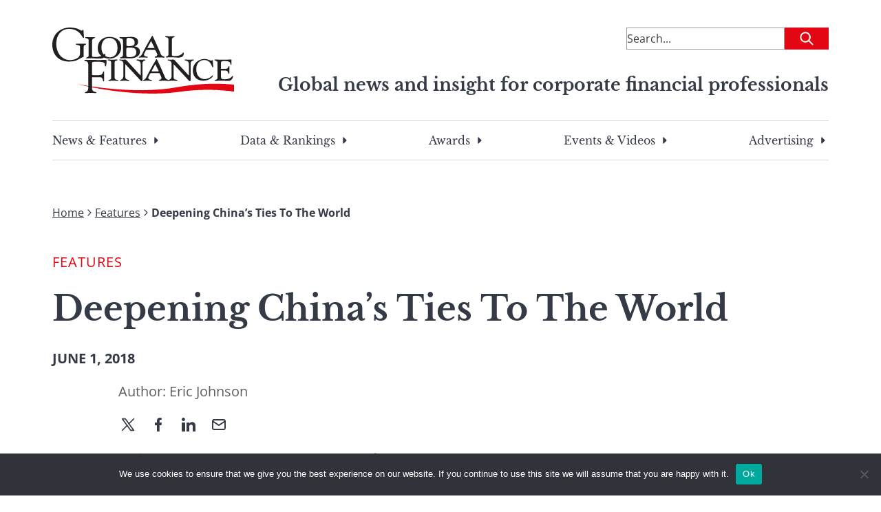

--- FILE ---
content_type: text/html; charset=utf-8
request_url: https://www.google.com/recaptcha/api2/aframe
body_size: 185
content:
<!DOCTYPE HTML><html><head><meta http-equiv="content-type" content="text/html; charset=UTF-8"></head><body><script nonce="qv6fcCcXVvZRZHXEkA-djg">/** Anti-fraud and anti-abuse applications only. See google.com/recaptcha */ try{var clients={'sodar':'https://pagead2.googlesyndication.com/pagead/sodar?'};window.addEventListener("message",function(a){try{if(a.source===window.parent){var b=JSON.parse(a.data);var c=clients[b['id']];if(c){var d=document.createElement('img');d.src=c+b['params']+'&rc='+(localStorage.getItem("rc::a")?sessionStorage.getItem("rc::b"):"");window.document.body.appendChild(d);sessionStorage.setItem("rc::e",parseInt(sessionStorage.getItem("rc::e")||0)+1);localStorage.setItem("rc::h",'1769071460700');}}}catch(b){}});window.parent.postMessage("_grecaptcha_ready", "*");}catch(b){}</script></body></html>

--- FILE ---
content_type: application/javascript
request_url: https://ml314.com/utsync.ashx?pub=&adv=&et=0&eid=88071&ct=js&pi=&fp=FP_ID_HERE&clid=&if=0&ps=&cl=&mlt=&data=&&cp=https%3A%2F%2Fgfmag.com%2Ffeatures%2Fdeepening-chinas-ties-world%2F&pv=1769071460198_vs7heuv6l&bl=en-us@posix&cb=148681&return=&ht=&d=&dc=&si=1769071460198_vs7heuv6l&cid=CUSTOM_ID_HERE&s=1280x720&rp=&v=2.8.0.252
body_size: 689
content:
_ml.setFPI('3658481344574914595');_ml.syncCallback({"es":true,"ds":true});_ml.processTag({ url: 'https://dpm.demdex.net/ibs:dpid=22052&dpuuid=3658481344574914595&redir=', type: 'img' });
_ml.processTag({ url: 'https://idsync.rlcdn.com/395886.gif?partner_uid=3658481344574914595', type: 'img' });
_ml.processTag({ url: 'https://match.adsrvr.org/track/cmf/generic?ttd_pid=d0tro1j&ttd_tpi=1', type: 'img' });
_ml.processTag({ url: 'https://ib.adnxs.com/getuid?https://ml314.com/csync.ashx%3Ffp=$UID%26person_id=3658481344574914595%26eid=2', type: 'img' });
